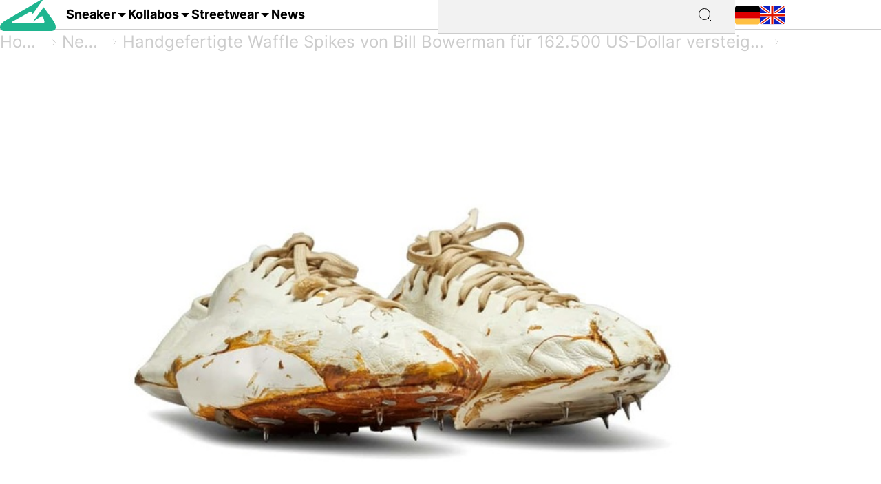

--- FILE ---
content_type: text/html; charset=utf-8
request_url: https://grailify.com/de/handgefertigte-waffle-spikes-von-bill-bowerman-werden-versteigert
body_size: 10142
content:
<!DOCTYPE html>
<html lang="de">
  <head>
      <script
        src="https://cdn.clickwire.io/script.js"
        data-cwid="WRDBJMAG"
        defer>
      </script>
      <!-- Google tag (gtag.js) -->
      <script async src="https://www.googletagmanager.com/gtag/js?id=G-QQVQ5VP9HH"></script>
      <script>
        window.dataLayer = window.dataLayer || [];
        function gtag(){dataLayer.push(arguments);}
        gtag('js', new Date());

        gtag('config', 'G-QQVQ5VP9HH', {"resource_gid":"gid://grailify-backend/Post/15842"});
      </script>
      <!-- Facebook Pixel Code -->
      <script>
          !function(f,b,e,v,n,t,s)
          {if(f.fbq)return;n=f.fbq=function(){n.callMethod?
              n.callMethod.apply(n,arguments):n.queue.push(arguments)};
              if(!f._fbq)f._fbq=n;n.push=n;n.loaded=!0;n.version='2.0';
              n.queue=[];t=b.createElement(e);t.async=!0;
              t.src=v;s=b.getElementsByTagName(e)[0];
              s.parentNode.insertBefore(t,s)}(window, document,'script',
              'https://connect.facebook.net/en_US/fbevents.js');
          fbq('init', '119563738440055');
          fbq('track', 'PageView');
      </script>
      <noscript>
        <img height="1" width="1" style="display:none"
             src="https://www.facebook.com/tr?id=119563738440055&ev=PageView&noscript=1"/>
      </noscript>
      <!-- End Facebook Pixel Code -->
      <script>
        window._mnt = {
          publisherKey: '2y10dinxjfw5g7djk0exkdzujqd3szqxqpmapjtwyedkow8byont5m'
        };
      </script>


    <title>Handgefertigte Waffle Spikes von Bill Bowerman für 162.500 US-Dollar</title>
<meta name="description" content="Zu der Auktion Update 29.06.2020 Eine weitere Auktion endete wieder auf der Auktionsseite Sotheby’s und wieder wurde ein heftiges Gebot für nur ein Paar">
<link rel="canonical" href="https://grailify.com/de/handgefertigte-waffle-spikes-von-bill-bowerman-werden-versteigert">
<meta name="twitter:card" content="summary_large_image">
<meta name="twitter:site" content="@grailifyde">
<meta name="twitter:creator" content="@grailifyde">
<meta property="og:title" content="Handgefertigte Waffle Spikes von Bill Bowerman für 162.500 US-Dollar">
<meta property="og:description" content="Zu der Auktion Update 29.06.2020 Eine weitere Auktion endete wieder auf der Auktionsseite Sotheby’s und wieder wurde ein heftiges Gebot für nur ein Paar">
<meta property="og:url" content="https://grailify.com/de/handgefertigte-waffle-spikes-von-bill-bowerman-werden-versteigert">
<meta property="og:type" content="post">
<meta property="og:image" content="https://grailify.com/rails/active_storage/blobs/proxy/eyJfcmFpbHMiOnsiZGF0YSI6MjczNDQ2LCJwdXIiOiJibG9iX2lkIn19--f4df3cc35dfd7fe4cd671de37b603b2565401ef0/image">
<meta name="robots" content="index, follow">
<meta name="author" content="Rob">

    <link rel="icon" type="image/x-icon" href="/assets/favicon-23310c5de77cb0ba16d17831c2fa75d443ea674198f17fb693ec601cfbbad45f.ico">
    <meta name="viewport" content="width=device-width,initial-scale=1" />
    
    
    

    
    <link rel="stylesheet" href="/assets/application-95c3db714f2ac4c04a4e9b14caa968d07c7e8340988de9eb990650476f3d00fe.css" media="all" data-turbolinks-track="reload" />
    <script src="/vite/assets/application-D9utTETd.js" crossorigin="anonymous" type="module" data-turbolinks-track="reload" defer="defer"></script><link rel="modulepreload" href="/vite/assets/verbs-OnJNKDeP.js" as="script" crossorigin="anonymous" data-turbolinks-track="reload" defer="defer"><link rel="stylesheet" href="/vite/assets/application-BL5zN-Ft.css" media="screen" data-turbolinks-track="reload" defer="defer" />
    <script src="//platform.instagram.com/en_US/embeds.js" async="async"></script>

        <script type="application/ld+json">
    {"@context":"https://schema.org/","@type":"Article","headline":"Handgefertigte Waffle Spikes von Bill Bowerman für 162.500 US-Dollar versteigert","image":["https://grailify.com/rails/active_storage/blobs/proxy/eyJfcmFpbHMiOnsiZGF0YSI6MjczNDQ2LCJwdXIiOiJibG9iX2lkIn19--f4df3cc35dfd7fe4cd671de37b603b2565401ef0/image"],"dateModified":"2025-03-27T10:11:37+01:00","datePublished":"2020-06-29T08:28:42+02:00","author":{"@type":"Person","name":"Rob"}}
  </script>

  </head>

<body>
  <div aria-label="App banner" role="region">
    <div class="app-banner"
     data-controller="dismissable-banner"
     data-dismissable-banner-type-value="app-banner"
     data-dismissable-banner-storage-key-value="appBannerDismissed"
     data-dismissable-banner-visibility-class-value="app-banner-visible"
     data-dismissable-banner-hidden-class-value="app-banner--hidden"
     data-dismissable-banner-requires-mobile-value="true"
     data-dismissable-banner-scroll-behavior-value="track"
     role="complementary"
     aria-live="polite"
     aria-label="Grailify Mobile App herunterladen">
  <button class="app-banner__close app-banner__close--large"
          data-action="click->dismissable-banner#close"
          aria-label="App-Banner schließen"
          type="button">
    <svg width="24" height="24" viewBox="0 0 24 24" fill="none" xmlns="http://www.w3.org/2000/svg" aria-hidden="true">
      <path d="M18 6L6 18M6 6L18 18" stroke="currentColor" stroke-width="1.5" stroke-linecap="round" stroke-linejoin="round"/>
    </svg>
  </button>

  <div class="app-banner__content">
    <div class="app-banner__logo">
      <img src="https://play-lh.googleusercontent.com/Z7tyMgDLAXdgqtMdvJWD1dkCdvTAs7rZAmPKlts9y6jRhQj_dCjStZggFnOsIX_tzLKl=w480-h960-rw"
           alt="Grailify App Logo"
           class="app-banner__logo-img"
           width="56"
           height="56"
           loading="lazy" />
    </div>

    <div class="app-banner__info">
      <div class="app-banner__title">Grailify - Sneaker Releases</div>
      <div class="app-banner__rating">
        <div class="app-banner__stars" aria-label="5 von 5 Sternen">
            <span class="app-banner__star" aria-hidden="true">&#9733;</span>
            <span class="app-banner__star" aria-hidden="true">&#9733;</span>
            <span class="app-banner__star" aria-hidden="true">&#9733;</span>
            <span class="app-banner__star" aria-hidden="true">&#9733;</span>
            <span class="app-banner__star" aria-hidden="true">&#9733;</span>
        </div>
        <span class="app-banner__rating-text">4,8 | Über 34k Bewertungen</span>
      </div>
    </div>

    <a href="#"
       class="app-banner__cta"
       data-dismissable-banner-target="ctaLink"
       data-action="click->dismissable-banner#redirectToStore"
       rel="noopener noreferrer">
      Zur App
    </a>
  </div>
</div>

  </div>

  <header>
    <nav role="navigation" data-controller="nav">
  <div class="sheet" hidden data-action="click->nav#closeNavigation"></div>
  <div class="navigation__content">
    <i class="icon icon-menu" data-action="click-&gt;nav#toggleNavigationFacet:prevent" data-nav-element-id-param="mobile"></i>
    <a class="brand" href="/de">
      <i class="icon icon-logo"></i>
</a>
    <a class="link dropable" data-action="click-&gt;nav#toggleNavigationFacet:prevent" data-nav-element-id-param="sneaker" href="/de/modelle">
      Sneaker
</a>    <a class="link dropable" data-action="click-&gt;nav#toggleNavigationFacet:prevent" data-nav-element-id-param="collabs" href="/de/kollabos">
      Kollabos
</a>    <a class="link dropable" data-action="click-&gt;nav#toggleNavigationFacet:prevent" data-nav-element-id-param="streetwear" href="/de/streetwear">
      Streetwear
</a>    <a class="link" href="/de/news">
      News
</a>
    <div class="search__bar" >
      <form action="/de/suche">
        <input class="search__bar__input" type="search" name="q" id="q_name_or_slug_cont" value="">
        <input type="submit" name="commit" value="" class="search__bar__submit" data-disable-with="Suchen">
      </form>
    </div>
    <i class="icon icon-search" data-action="click-&gt;nav#toggleMobileSearch"></i>

    <div class="locales">
        <a title="Deutsch" href="https://grailify.com/de/handgefertigte-waffle-spikes-von-bill-bowerman-werden-versteigert"><i class="icon icon-german"></i></a>
        <a title="English" href="https://grailify.com/en/news"><i class="icon icon-english"></i></a>
    </div>
  </div>
  <aside class="sidebar sidebar--left navigation__overlay" hidden>
    <div data-nav-target="mobile">
      <a class="navigation__element" data-action="click-&gt;nav#toggleNavigationFacet:prevent" data-nav-element-id-param="sneaker" href="/de/modelle">
        <i class="icon icon-sneaker icon--main"></i>
        Sneaker
</a>      <a class="navigation__element" data-action="click-&gt;nav#toggleNavigationFacet:prevent" data-nav-element-id-param="collabs" href="/de/kollabos">
        <i class="icon icon-brands icon--main"></i>
        Kollabos
</a>      <a class="navigation__element" data-action="click-&gt;nav#toggleNavigationFacet:prevent" data-nav-element-id-param="streetwear" href="/de/streetwear">
        <i class="icon icon-category icon--main"></i>
        Streetwear
</a>      <a class="navigation__element" href="/de/news">
        <i class="icon icon-news icon--main"></i>
        News
</a>
      <section class="language__picker">
        <div class="navigation__element label">
          <i class="icon icon-language icon--main"></i>
          Sprache
        </div>
            <a title="Deutsch" class="navigation__element" href="https://grailify.com/de/handgefertigte-waffle-spikes-von-bill-bowerman-werden-versteigert">
              <i class="icon icon-german icon--main"></i>
              Deutsch
</a>            <a title="English" class="navigation__element" href="https://grailify.com/en/news">
              <i class="icon icon-english icon--main"></i>
              English
</a>      </section>
    </div>
    
      <div data-nav-target="sneaker">
  <div class="navigation__element navigation__element__control text-bold" data-action="click->nav#toggleNavigationFacet" data-nav-element-id-param="sneaker">
    Sneaker
  </div>

  <div class="nav-mega-wrapper">
    <div class="nav-mega-grid">
      <div class="nav-mega-col">
        <h2>Sneaker Releases</h2>
<a href="/de/sneaker?aspect=upcoming">
  <div>Upcoming Releases</div>
</a><a href="/de/sneaker?aspect=latest">
  <div>Latest Releases</div>
</a><a href="/de/sneaker?aspect=recently_added">
  <div>Neu hinzugefügt</div>
</a><a href="/de/sneaker">
  <div>Alle Sneaker Releases</div>
</a>
      </div>
      <div class="nav-mega-col">
        <h2>Top Modelle</h2>
        <div class="nav-mega-auto-col-grid">
            <a href="/de/marke/air-jordan/1">1</a>
            <a href="/de/marke/nike/air-force-1">Air Force 1</a>
            <a href="/de/marke/nike/dunk">Dunk</a>
            <a href="/de/marke/adidas/350">Yeezy 350</a>
            <a href="/de/marke/nike/plus">Air Max Plus</a>
            <a href="/de/marke/nike/sb-dunk">SB Dunk</a>
            <a href="/de/marke/air-jordan/4">4</a>
            <a href="/de/marke/converse/chuck-70">Chuck 70</a>
            <a href="/de/marke/adidas/forum">Forum</a>
            <a href="/de/marke/adidas/adilette">Adilette</a>
            <a href="/de/marke/adidas/samba">Samba</a>
            <a href="/de/marke/nike/1-air-max">Air Max 1</a>
            <a href="/de/marke/adidas/campus">Campus</a>
            <a href="/de/marke/crocs/clog">Clog</a>
            <a href="/de/marke/adidas/superstar">Superstar</a>
            <a href="/de/marke/adidas/ultra-boost">Ultra Boost</a>
            <a href="/de/marke/air-jordan/3">3</a>
            <a href="/de/marke/new-balance/2002">2002</a>
        </div>
      </div>
      <div class="nav-mega-col">
        <h2>Top Brands <small><a style="font-weight: normal" href="/de/marken">Alle Brands</a></small></h2>
        <div class="grid-horizontal" style="gap: 2em">
            <div>
              <div><img src="https://grailify.com/rails/active_storage/representations/proxy/eyJfcmFpbHMiOnsiZGF0YSI6MzQ0NzQxLCJwdXIiOiJibG9iX2lkIn19--3a9e2638ebdc94806d0b556c8c62d2338352d658/eyJfcmFpbHMiOnsiZGF0YSI6eyJmb3JtYXQiOiJwbmciLCJyZXNpemVfdG9fbGltaXQiOls0OCw0OF19LCJwdXIiOiJ2YXJpYXRpb24ifX0=--fb73982459bc5b585f78a18c62b91de80a5e1175/nike.png" /></div>
              <div class="grid-vertical">
                  <a href="/de/marke/nike/air-force-1">Air Force 1</a>
                  <a href="/de/marke/nike/dunk">Dunk</a>
                  <a href="/de/marke/nike/270">Air Max 270</a>
                  <a href="/de/marke/nike/95">Air Max 95</a>
                  <a href="/de/marke/nike/blazer">Blazer</a>
                  <a href="/de/marke/nike/90">Air Max 90</a>
                  <a href="/de/marke/nike/plus">Air Max Plus</a>

                <a style="margin-top: 2em" href="/de/marke/nike">Alle Nike Sneaker</a>
              </div>
            </div>
            <div>
              <div><img src="https://grailify.com/rails/active_storage/representations/proxy/eyJfcmFpbHMiOnsiZGF0YSI6MzQ0NzQ1LCJwdXIiOiJibG9iX2lkIn19--3118a85c2247087a394391bd8b4c2e7fa3cf0595/eyJfcmFpbHMiOnsiZGF0YSI6eyJmb3JtYXQiOiJwbmciLCJyZXNpemVfdG9fbGltaXQiOls0OCw0OF19LCJwdXIiOiJ2YXJpYXRpb24ifX0=--fb73982459bc5b585f78a18c62b91de80a5e1175/Air%20Jordan.png" /></div>
              <div class="grid-vertical">
                  <a href="/de/marke/air-jordan/1">1</a>
                  <a href="/de/marke/air-jordan/3">3</a>
                  <a href="/de/marke/air-jordan/4">4</a>
                  <a href="/de/marke/air-jordan/5">5</a>
                  <a href="/de/marke/air-jordan/6">6</a>
                  <a href="/de/marke/air-jordan/11">11</a>
                  <a href="/de/marke/air-jordan/12">12</a>

                <a style="margin-top: 2em" href="/de/marke/air-jordan">Alle Air Jordan Sneaker</a>
              </div>
            </div>
            <div>
              <div><img src="https://grailify.com/rails/active_storage/representations/proxy/eyJfcmFpbHMiOnsiZGF0YSI6MzQ0NzQ4LCJwdXIiOiJibG9iX2lkIn19--e831bde46d5ccf3ca5a49c55cf4a7af900a8c33b/eyJfcmFpbHMiOnsiZGF0YSI6eyJmb3JtYXQiOiJwbmciLCJyZXNpemVfdG9fbGltaXQiOls0OCw0OF19LCJwdXIiOiJ2YXJpYXRpb24ifX0=--fb73982459bc5b585f78a18c62b91de80a5e1175/adidas.png" /></div>
              <div class="grid-vertical">
                  <a href="/de/marke/adidas/samba">Samba</a>
                  <a href="/de/marke/adidas/campus">Campus</a>
                  <a href="/de/marke/adidas/350">Yeezy 350</a>
                  <a href="/de/marke/adidas/adilette">Adilette</a>
                  <a href="/de/marke/adidas/forum">Forum</a>
                  <a href="/de/marke/adidas/ultra-boost">Ultra Boost</a>
                  <a href="/de/marke/adidas/nmd">NMD</a>

                <a style="margin-top: 2em" href="/de/marke/adidas">Alle adidas Sneaker</a>
              </div>
            </div>
            <div>
              <div><img src="https://grailify.com/rails/active_storage/representations/proxy/eyJfcmFpbHMiOnsiZGF0YSI6MzQ0NzYwLCJwdXIiOiJibG9iX2lkIn19--59d0e378ac84e66704937538412b5448b91b4e68/eyJfcmFpbHMiOnsiZGF0YSI6eyJmb3JtYXQiOiJwbmciLCJyZXNpemVfdG9fbGltaXQiOls0OCw0OF19LCJwdXIiOiJ2YXJpYXRpb24ifX0=--fb73982459bc5b585f78a18c62b91de80a5e1175/New%20Balance%20Logo.png" /></div>
              <div class="grid-vertical">
                  <a href="/de/marke/new-balance/550-05a757ed-f785-46b0-9553-9991f0959b27">550</a>
                  <a href="/de/marke/new-balance/2002">2002</a>
                  <a href="/de/marke/new-balance/1906">1906</a>
                  <a href="/de/marke/new-balance/574">574</a>
                  <a href="/de/marke/new-balance/90-60">90/60</a>
                  <a href="/de/marke/new-balance/530">530</a>
                  <a href="/de/marke/new-balance/990">990</a>

                <a style="margin-top: 2em" href="/de/marke/new-balance">Alle New Balance Sneaker</a>
              </div>
            </div>
        </div>
      </div>
      <div class="nav-mega-col">
        <h2>Featured Brands</h2>
        <div class="nav-mega-auto-col-grid" style="--rows: 4">
            <a href="/de/marke/puma">
              <img src="https://grailify.com/rails/active_storage/representations/proxy/eyJfcmFpbHMiOnsiZGF0YSI6MzQ0NzgzLCJwdXIiOiJibG9iX2lkIn19--ddf10f71566b19ec96611bbb76726b72cc0d77a4/eyJfcmFpbHMiOnsiZGF0YSI6eyJmb3JtYXQiOiJwbmciLCJyZXNpemVfdG9fbGltaXQiOls0OCw0OF19LCJwdXIiOiJ2YXJpYXRpb24ifX0=--fb73982459bc5b585f78a18c62b91de80a5e1175/Puma%20Logo.png" />
</a>            <a href="/de/marke/karhu">
              <img src="https://grailify.com/rails/active_storage/representations/proxy/eyJfcmFpbHMiOnsiZGF0YSI6NDU4OTg5LCJwdXIiOiJibG9iX2lkIn19--f2bd735457f0a791ed38a6eb4652f4bd191d993a/eyJfcmFpbHMiOnsiZGF0YSI6eyJmb3JtYXQiOiJwbmciLCJyZXNpemVfdG9fbGltaXQiOls0OCw0OF19LCJwdXIiOiJ2YXJpYXRpb24ifX0=--fb73982459bc5b585f78a18c62b91de80a5e1175/Karhu.png" />
</a>            <a href="/de/marke/reebok">
              <img src="https://grailify.com/rails/active_storage/representations/proxy/eyJfcmFpbHMiOnsiZGF0YSI6MzQ0NzczLCJwdXIiOiJibG9iX2lkIn19--19fbafc8023bf5370e7a445aeda3e511d7c7f611/eyJfcmFpbHMiOnsiZGF0YSI6eyJmb3JtYXQiOiJwbmciLCJyZXNpemVfdG9fbGltaXQiOls0OCw0OF19LCJwdXIiOiJ2YXJpYXRpb24ifX0=--fb73982459bc5b585f78a18c62b91de80a5e1175/Reebok%20Logo.png" />
</a>            <a href="/de/marke/vans">
              <img src="https://grailify.com/rails/active_storage/representations/proxy/eyJfcmFpbHMiOnsiZGF0YSI6MzQ0Nzg1LCJwdXIiOiJibG9iX2lkIn19--076a0730595fdd74e28f550b5f569f98e09eb067/eyJfcmFpbHMiOnsiZGF0YSI6eyJmb3JtYXQiOiJwbmciLCJyZXNpemVfdG9fbGltaXQiOls0OCw0OF19LCJwdXIiOiJ2YXJpYXRpb24ifX0=--fb73982459bc5b585f78a18c62b91de80a5e1175/Vans%20Logo.png" />
</a>            <a href="/de/marke/converse">
              <img src="https://grailify.com/rails/active_storage/representations/proxy/eyJfcmFpbHMiOnsiZGF0YSI6MzQ0NzU2LCJwdXIiOiJibG9iX2lkIn19--959954efe41f1ee837e3429205f934762912f784/eyJfcmFpbHMiOnsiZGF0YSI6eyJmb3JtYXQiOiJwbmciLCJyZXNpemVfdG9fbGltaXQiOls0OCw0OF19LCJwdXIiOiJ2YXJpYXRpb24ifX0=--fb73982459bc5b585f78a18c62b91de80a5e1175/Converse%20Logo.png" />
</a>            <a href="/de/marke/crocs">
              <img src="https://grailify.com/rails/active_storage/representations/proxy/eyJfcmFpbHMiOnsiZGF0YSI6NDU4ODQzLCJwdXIiOiJibG9iX2lkIn19--3aec54c4707cd28933f991e89b063dc805170531/eyJfcmFpbHMiOnsiZGF0YSI6eyJmb3JtYXQiOiJwbmciLCJyZXNpemVfdG9fbGltaXQiOls0OCw0OF19LCJwdXIiOiJ2YXJpYXRpb24ifX0=--fb73982459bc5b585f78a18c62b91de80a5e1175/Crocs.png" />
</a>            <a href="/de/marke/kangaroos">
              <img src="https://grailify.com/rails/active_storage/representations/proxy/eyJfcmFpbHMiOnsiZGF0YSI6OTcwNDMyLCJwdXIiOiJibG9iX2lkIn19--535f67cf9dccac2e1cc06c227c3673d0f8906cb2/eyJfcmFpbHMiOnsiZGF0YSI6eyJmb3JtYXQiOiJwbmciLCJyZXNpemVfdG9fbGltaXQiOls0OCw0OF19LCJwdXIiOiJ2YXJpYXRpb24ifX0=--fb73982459bc5b585f78a18c62b91de80a5e1175/Kangaroos%20Logo.png" />
</a>            <a href="/de/marke/saucony">
              <img src="https://grailify.com/rails/active_storage/representations/proxy/eyJfcmFpbHMiOnsiZGF0YSI6MzQ0Nzk3LCJwdXIiOiJibG9iX2lkIn19--d940b7ad150172d18ba00602b334680c5084f1f1/eyJfcmFpbHMiOnsiZGF0YSI6eyJmb3JtYXQiOiJwbmciLCJyZXNpemVfdG9fbGltaXQiOls0OCw0OF19LCJwdXIiOiJ2YXJpYXRpb24ifX0=--fb73982459bc5b585f78a18c62b91de80a5e1175/Saucony%20Logo.png" />
</a>            <a href="/de/marke/mizuno">
              <img src="https://grailify.com/rails/active_storage/representations/proxy/eyJfcmFpbHMiOnsiZGF0YSI6NDU5MTAxLCJwdXIiOiJibG9iX2lkIn19--5cb85adf07ed7e24084e8940471d933b42fb96e8/eyJfcmFpbHMiOnsiZGF0YSI6eyJmb3JtYXQiOiJwbmciLCJyZXNpemVfdG9fbGltaXQiOls0OCw0OF19LCJwdXIiOiJ2YXJpYXRpb24ifX0=--fb73982459bc5b585f78a18c62b91de80a5e1175/Mizuno.png" />
</a>            <a href="/de/marke/salomon">
              <img src="https://grailify.com/rails/active_storage/representations/proxy/eyJfcmFpbHMiOnsiZGF0YSI6NDU5MTY3LCJwdXIiOiJibG9iX2lkIn19--c092da6b3d0f4606cd601561ecf7069174d6dccb/eyJfcmFpbHMiOnsiZGF0YSI6eyJmb3JtYXQiOiJwbmciLCJyZXNpemVfdG9fbGltaXQiOls0OCw0OF19LCJwdXIiOiJ2YXJpYXRpb24ifX0=--fb73982459bc5b585f78a18c62b91de80a5e1175/Salomon.png" />
</a>            <a href="/de/marke/asics">
              <img src="https://grailify.com/rails/active_storage/representations/proxy/eyJfcmFpbHMiOnsiZGF0YSI6MzQ0NzcxLCJwdXIiOiJibG9iX2lkIn19--afb8cc9ddb2be056c92790f35219c45ad0818329/eyJfcmFpbHMiOnsiZGF0YSI6eyJmb3JtYXQiOiJwbmciLCJyZXNpemVfdG9fbGltaXQiOls0OCw0OF19LCJwdXIiOiJ2YXJpYXRpb24ifX0=--fb73982459bc5b585f78a18c62b91de80a5e1175/asics%20Logo.png" />
</a>            <a href="/de/marke/diadora">
              <img src="https://grailify.com/rails/active_storage/representations/proxy/eyJfcmFpbHMiOnsiZGF0YSI6MzQ0NzYyLCJwdXIiOiJibG9iX2lkIn19--b2f56081c999b94cbb6a6bd64af39fa7bda39ade/eyJfcmFpbHMiOnsiZGF0YSI6eyJmb3JtYXQiOiJwbmciLCJyZXNpemVfdG9fbGltaXQiOls0OCw0OF19LCJwdXIiOiJ2YXJpYXRpb24ifX0=--fb73982459bc5b585f78a18c62b91de80a5e1175/Diadora%20Logo.png" />
</a>        </div>
        <a style="margin-top: 2em; display: inline-block" href="/de/marken">Alle Brands</a>
      </div>
    </div>
  </div>
</div>
      <div data-nav-target="collabs">
  <div class="navigation__element navigation__element__control text-bold" data-action="click->nav#toggleNavigationFacet" data-nav-element-id-param="collabs">
    Kollabos
  </div>

  <div class="nav-mega-wrapper">
    <div class="nav-mega-grid">
      <div class="nav-mega-col">
        <h2>Sneaker Releases</h2>
<a href="/de/sneaker?aspect=upcoming">
  <div>Upcoming Releases</div>
</a><a href="/de/sneaker?aspect=latest">
  <div>Latest Releases</div>
</a><a href="/de/sneaker?aspect=recently_added">
  <div>Neu hinzugefügt</div>
</a><a href="/de/sneaker">
  <div>Alle Sneaker Releases</div>
</a>
      </div>
      <div class="nav-mega-col">
        <h2>Alle Kollabos
          <small><a style="font-weight: normal" href="/de/kollabos">Alle Kollabos</a></small>
        </h2>
        <div class="nav-mega-auto-col-grid">
            <div class="nav-heading">A</div>
              <a href="/de/kollabo/ader-error">ADER ERROR</a>
              <a href="/de/kollabo/arizona-iced-tea">AriZona Iced Tea</a>
              <a href="/de/kollabo/atmos">Atmos</a>
              <a href="/de/kollabo/awake-ny">Awake NY</a>
              <a href="/de/kollabo/asphaltgold">Asphaltgold</a>
            <div class="nav-heading">B</div>
              <a href="/de/kollabo/bad-bunny">Bad Bunny</a>
              <a href="/de/kollabo/bape">Bape</a>
              <a href="/de/kollabo/billie-eilish">Billie Eilish</a>
            <div class="nav-heading">C</div>
              <a href="/de/kollabo/cactus-plant-flea-market">Cactus Plant Flea Market</a>
              <a href="/de/kollabo/cardi-b">Cardi B</a>
              <a href="/de/kollabo/carhartt">Carhartt</a>
              <a href="/de/kollabo/clot">CLOT</a>
            <div class="nav-heading">D</div>
              <a href="/de/kollabo/disney">Disney</a>
              <a href="/de/kollabo/drake">Drake</a>
            <div class="nav-heading">E</div>
              <a href="/de/kollabo/eastside-golf">Eastside Golf</a>
            <div class="nav-heading">F</div>
              <a href="/de/kollabo/fear-of-god">Fear of God</a>
              <a href="/de/kollabo/frgmt">FRGMT</a>
            <div class="nav-heading">G</div>
              <a href="/de/kollabo/gucci">Gucci</a>
            <div class="nav-heading">H</div>
              <a href="/de/kollabo/human-made">Human Made</a>
            <div class="nav-heading">I</div>
              <a href="/de/kollabo/ivy-park">IVY PARK</a>
            <div class="nav-heading">J</div>
              <a href="/de/kollabo/joe-freshgoods">Joe Freshgoods</a>
            <div class="nav-heading">K</div>
              <a href="/de/kollabo/kasina">Kasina</a>
              <a href="/de/kollabo/kith">KITH</a>
            <div class="nav-heading">M</div>
              <a href="/de/kollabo/mark-gonzales">Mark Gonzales</a>
              <a href="/de/kollabo/martine-rose">Martine Rose</a>
              <a href="/de/kollabo/marvel">Marvel</a>
            <div class="nav-heading">P</div>
              <a href="/de/kollabo/palace">Palace</a>
              <a href="/de/kollabo/patta">Patta</a>
            <div class="nav-heading">R</div>
              <a href="/de/kollabo/rtfkt">RTFKT</a>
            <div class="nav-heading">S</div>
              <a href="/de/kollabo/salehe-bembury">Salehe Bembury</a>
              <a href="/de/kollabo/sean-wotherspoon">Sean Wotherspoon</a>
              <a href="/de/kollabo/size">Size?</a>
              <a href="/de/kollabo/slam-jam">Slam Jam</a>
              <a href="/de/kollabo/solebox">Solebox</a>
              <a href="/de/kollabo/south-park">South Park</a>
              <a href="/de/kollabo/stone-island">Stone Island</a>
              <a href="/de/kollabo/stuessy">Stüssy</a>
              <a href="/de/kollabo/supreme">Supreme</a>
            <div class="nav-heading">T</div>
              <a href="/de/kollabo/tom-sachs">Tom Sachs</a>
              <a href="/de/kollabo/travis-scott">Travis Scott</a>
        </div>
      </div>
    </div>
  </div>
</div>
      <div data-nav-target="streetwear">
  <div class="navigation__element navigation__element__control text-bold" data-action="click->nav#toggleNavigationFacet" data-nav-element-id-param="streetwear">
    Streetwear
  </div>

  <div class="nav-mega-wrapper">
    <div class="nav-mega-grid">
      <div class="nav-mega-col">
        <h2>Sneaker Releases</h2>
<a href="/de/sneaker?aspect=upcoming">
  <div>Upcoming Releases</div>
</a><a href="/de/sneaker?aspect=latest">
  <div>Latest Releases</div>
</a><a href="/de/sneaker?aspect=recently_added">
  <div>Neu hinzugefügt</div>
</a><a href="/de/sneaker">
  <div>Alle Sneaker Releases</div>
</a>
      </div>
      <div class="nav-mega-col">
        <h2>Streetwear
          <small><a style="font-weight: normal" href="/de/streetwear">Übersicht</a></small>
        </h2>
        <div class="nav-mega-auto-col-grid">
            <a href="/de/die-10-besten-accessoires">Die 10 besten Accessoires</a>
            <a href="/de/die-10-besten-cargohosen">Die 10 besten Cargohosen</a>
            <a href="/de/die-10-besten-flanell-jacken">Die 10 besten Flanell Jacken</a>
            <a href="/de/die-10-besten-hoodies">Die 10 besten Hoodies</a>
            <a href="/de/die-10-besten-jacken">Die 10 besten Jacken</a>
            <a href="/de/die-10-besten-jeans">Die 10 besten Jeans</a>
            <a href="/de/die-10-besten-longsleeves">Die 10 besten Longsleeves</a>
            <a href="/de/die-10-besten-oversized-hoodies">Die 10 besten Oversized Hoodies</a>
            <a href="/de/die-10-besten-shorts">Die 10 besten Shorts</a>
            <a href="/de/die-10-besten-sweatpants">Die 10 besten Sweatpants</a>
            <a href="/de/die-10-besten-sweatshirts">Die 10 besten Sweatshirts</a>
            <a href="/de/die-10-besten-t-shirts">Die 10 besten T-Shirts</a>
            <a href="/de/die-10-besten-westen">Die 10 besten Westen</a>
        </div>
      </div>
    </div>
  </div>
</div>
  </aside>
  <aside class="sidebar sidebar--left search__overlay" hidden>
    <div class="search__bar" >
      <form action="/de/suche">
        <input class="search__bar__input" type="search" placeholder="Suchbegriff" name="q" id="q_name_or_slug_cont" value="">
        <input type="submit" name="commit" value="" class="search__bar__submit" data-disable-with="Suchen">
      </form>
    </div>
<!--    <section class="search__bar__releases">-->
<!--      <h2></h2>-->
<!--      <p class="text-grey"></p>-->
<!--    </section>-->
  </aside>
</nav>

  </header>

  <aside>
    
  </aside>

  <nav id="breadcrumb">
      <div>
      <a href="/de">Home</a>
      <i class="icon icon-arrow_right_grey"></i>
      <a href="/de/news">News</a>
      <i class="icon icon-arrow_right_grey"></i>
      <a href="/de/15842">Handgefertigte Waffle Spikes von Bill Bowerman für 162.500 US-Dollar versteigert</a>
      <i class="icon icon-arrow_right_grey"></i>
    
    <script type="application/ld+json" id="structured-breadcrumbs">
      {"@context":"https://schema.org","@type":"BreadcrumbList","itemListElement":[{"@type":"ListItem","position":1,"item":{"@id":"https://grailify.com/de","name":"Home"}},{"@type":"ListItem","position":2,"item":{"@id":"https://grailify.com/de/news","name":"News"}},{"@type":"ListItem","position":3,"item":{"@id":"https://grailify.com/de/15842","name":"Handgefertigte Waffle Spikes von Bill Bowerman für 162.500 US-Dollar versteigert"}}]}
    </script>
  </div>

  </nav>

  <main>
    
<script>
    (function (document) {
        var s = document.createElement('script');
        s.async = true;
        s.src = 'https://plugin1.monotote.com/plugin.min.js?' +
            Date.now();
        document.body.appendChild(s);
    })(document)
</script>

<article class="post" id="post_15842">
  <section class="headline">
    <picture><source srcset="/rails/active_storage/representations/proxy/eyJfcmFpbHMiOnsiZGF0YSI6MjczNDQ2LCJwdXIiOiJibG9iX2lkIn19--f4df3cc35dfd7fe4cd671de37b603b2565401ef0/eyJfcmFpbHMiOnsiZGF0YSI6eyJmb3JtYXQiOiJqcGciLCJyZXNpemVfdG9fZml0IjpbMTIwMCw2MjhdLCJxdWFsaXR5Ijo5NH0sInB1ciI6InZhcmlhdGlvbiJ9fQ==--da7fede9a3a8ba2182b0d44f5bc6a13be670b14c/image" type="image/webp"><img width="1200" height="628" class="heading-image posts__image" loading="lazy" title="Handgefertigte Waffle Spikes von Bill Bowerman für 162.500 US-Dollar versteigert" alt="Handgefertigte Waffle Spikes von Bill Bowerman für 162.500 US-Dollar versteigert" src="https://grailify.com/rails/active_storage/representations/proxy/eyJfcmFpbHMiOnsiZGF0YSI6MjczNDQ2LCJwdXIiOiJibG9iX2lkIn19--f4df3cc35dfd7fe4cd671de37b603b2565401ef0/eyJfcmFpbHMiOnsiZGF0YSI6eyJmb3JtYXQiOiJqcGciLCJyZXNpemVfdG9fZml0IjpbMTIwMCw2MjhdLCJxdWFsaXR5Ijo5NH0sInB1ciI6InZhcmlhdGlvbiJ9fQ==--da7fede9a3a8ba2182b0d44f5bc6a13be670b14c/image" /></picture>

    
  </section>

  <section class="post__content">
    <h1>Handgefertigte Waffle Spikes von Bill Bowerman für 162.500 US-Dollar versteigert</h1>
    <div class="post__content__informational">
      <div class="post__content__author">
        <a href="/de/ueber-uns#author_rob">
          <picture><source srcset="/rails/active_storage/representations/proxy/eyJfcmFpbHMiOnsiZGF0YSI6MzQzNjA2LCJwdXIiOiJibG9iX2lkIn19--94330adef3883749179418e247729ddec54744d4/eyJfcmFpbHMiOnsiZGF0YSI6eyJmb3JtYXQiOiJqcGVnIiwicmVzaXplX3RvX2ZpdCI6WzY0LDY0XX0sInB1ciI6InZhcmlhdGlvbiJ9fQ==--3e0cf8312af6b8fd11aeb4ea74dcca7f7c8600e3/rob.jpeg" type="image/webp"><img width="64" height="64" title="Rob" alt="Rob" class="author" src="https://grailify.com/rails/active_storage/representations/proxy/eyJfcmFpbHMiOnsiZGF0YSI6MzQzNjA2LCJwdXIiOiJibG9iX2lkIn19--94330adef3883749179418e247729ddec54744d4/eyJfcmFpbHMiOnsiZGF0YSI6eyJmb3JtYXQiOiJqcGciLCJyZXNpemVfdG9fZml0IjpbNjQsNjRdfSwicHVyIjoidmFyaWF0aW9uIn19--6781d7f785058d1f8fba137db81f63c6ef0b14ec/rob.jpeg" /></picture>
</a>        <div>
        <span class="text-small text-bold">
          <a href="/de/ueber-uns#author_rob">
            Rob
</a>        </span>
          <span class="text-small text-grey">Dieser Beitrag wurde von Rob veröffentlicht. Social Media Specialist und Content Creator.</span>
          <span class="text-small text-grey">29.06.2020</span>
        </div>
      </div>
      <aside style="line-height: 1">
        <span class="text-small text-grey" style="font-size: .6em; line-height: 1">Diese Seite enthält Links zu Partnern. Wir erhalten evtl. eine Provision, wenn Du einen Kauf tätigst, nachdem du auf einen unserer Partnerlinks geklickt hast. <a href='/de/ueber-uns'>Erfahre Mehr</a></span>
      </aside>
    </div>
    <div class="text-justify">
      <div class="trix-content">
  <div class="text-center"><a href="https://www.sothebys.com/en/buy/auction/2020/nike-origins-bowerman-built/bill-bowerman-handmade-waffle-spike-shoes-and"><strong class="cta">Zu der Auktion</strong></a></div><div><br></div><div>Update 29.06.2020<br><br></div><div>Eine weitere Auktion endete wieder auf der Auktionsseite Sotheby’s und wieder wurde ein heftiges Gebot für nur ein Paar Sneaker abgegeben. Die legendären Waffle Spikes von Nike-Mitgründer Bill Bowerman und der handgeschriebene Brief wurden für unglaubliche 162.500 US-Dollar verkauft! Sotheby’s selbst schätze für die Raritäten einen Gesamtwert von 130.000 – 150.000 US-Dollar.&nbsp; &nbsp; &nbsp;<br><br></div><div>Originaler Artikel 17.06.2020<br><br></div><div>Diese Sneaker-Auktion ist wirklich außergewöhnlich und sehr selten. Der handgefertigte Waffle Spike von Nike-Mitgründer Bill Bowerman wird auf der Auktionsseite Sotheby’s versteigert. Zu den letzten heftigen Auktionen gehören die <a href="https://grailify.com/de/sothebys-und-stadium-goods-legendaere-sneaker-kollektion">ultimative Sneaker Kollektion</a> und der Weltrekord mit den getragenen Air Jordan 1 „Chicago“ von Michael Jordan aus dem Jahr 1985, die für 560.000 US-Dollar verkauft wurden.<br><br></div><h3><action-text-attachment sgid="[base64]" content-type="image/jpeg" url="/rails/active_storage/blobs/proxy/eyJfcmFpbHMiOnsibWVzc2FnZSI6IkJBaHBBeHdzQkE9PSIsImV4cCI6bnVsbCwicHVyIjoiYmxvYl9pZCJ9fQ==--3e0a521a2d1acef3551bab88170503972dd0a532/Waffle-Spikes-Bill-Bowerman-Grailify-4" filename="Waffle-Spikes-Bill-Bowerman-Grailify-4" width="2000" height="1334" presentation="gallery"><figure class="attachment attachment--preview">
  <img width="2000" height="1334" src="/rails/active_storage/blobs/proxy/eyJfcmFpbHMiOnsibWVzc2FnZSI6IkJBaHBBeHdzQkE9PSIsImV4cCI6bnVsbCwicHVyIjoiYmxvYl9pZCJ9fQ==--3e0a521a2d1acef3551bab88170503972dd0a532/Waffle-Spikes-Bill-Bowerman-Grailify-4">
</figure></action-text-attachment></h3><h3>Könnte diese Auktion den Weltrekord für Sneaker von 560.000 US-Dollar knacken?</h3><div>Die Auktionsseite Sotheby’s versteigert bis zum <strong>26. Juni</strong> die handgefertigten Waffle Spikes von Bill Bowerman sowie eine handgeschriebene Notiz für John Mays. Ca. 1970 fertigte Bowerman die Sneaker, somit wurden diese Schuhe noch vor der Gründung von Nike hergestellt.<br><br></div><div>Auf dem rechten Schuh erkennt man die Waffle-Sohle, die diesen Schuh zu einer Rarität macht. Dadurch sollte die Leistung von John Mays gesteigert werden, ein Detail, welches auch durch das Begleitschreiben bestätigt wird.<br><br></div><h2>Details zu der Waffle Spikes-Auktion</h2><div>Sotheby’s schätzt einen Verkaufspreis zwischen 130.000 – 150.000 US-Dollar. Wir vermuten aber einen deutlich höheren Verkaufspreis, da diese Auktion mal wieder eine einzigartige Gelegenheit für Sammler ist. Solltet ihr noch Kohle übrig haben und ein Stück Geschichte besitzen wollen, dann gibt euer Gebot bei <a href="https://www.sothebys.com/en/buy/auction/2020/nike-origins-bowerman-built/bill-bowerman-handmade-waffle-spike-shoes-and">Sotheby's Auktion</a> ab.<br><br></div><div class="text-center"><a href="https://www.sothebys.com/en/buy/auction/2020/nike-origins-bowerman-built/bill-bowerman-handmade-waffle-spike-shoes-and"><strong class="cta" style="background-color:rgb(31, 181, 143);">ZU DER AUKTION</strong></a></div><div class="attachment-gallery attachment-gallery--4">
  <action-text-attachment sgid="[base64]" content-type="image/jpeg" url="/rails/active_storage/blobs/proxy/eyJfcmFpbHMiOnsibWVzc2FnZSI6IkJBaHBBeDRzQkE9PSIsImV4cCI6bnVsbCwicHVyIjoiYmxvYl9pZCJ9fQ==--f5a22c6ff9ee768aabb5550bb4573cd4eb6599a0/Waffle-Spikes-Bill-Bowerman-Grailify-6" filename="Waffle-Spikes-Bill-Bowerman-Grailify-6" width="800" height="1070" presentation="gallery"><figure class="attachment attachment--preview">
  <img width="800" height="1070" src="/rails/active_storage/blobs/proxy/eyJfcmFpbHMiOnsibWVzc2FnZSI6IkJBaHBBeDRzQkE9PSIsImV4cCI6bnVsbCwicHVyIjoiYmxvYl9pZCJ9fQ==--f5a22c6ff9ee768aabb5550bb4573cd4eb6599a0/Waffle-Spikes-Bill-Bowerman-Grailify-6">
</figure></action-text-attachment><action-text-attachment sgid="[base64]" content-type="image/jpeg" url="/rails/active_storage/blobs/proxy/eyJfcmFpbHMiOnsibWVzc2FnZSI6IkJBaHBBeUFzQkE9PSIsImV4cCI6bnVsbCwicHVyIjoiYmxvYl9pZCJ9fQ==--9e71c7d9c9f08d5a4b1560dcc0f5d796252c63b1/Waffle-Spikes-Bill-Bowerman-Grailify-5" filename="Waffle-Spikes-Bill-Bowerman-Grailify-5" width="800" height="534" presentation="gallery"><figure class="attachment attachment--preview">
  <img width="800" height="534" src="/rails/active_storage/blobs/proxy/eyJfcmFpbHMiOnsibWVzc2FnZSI6IkJBaHBBeUFzQkE9PSIsImV4cCI6bnVsbCwicHVyIjoiYmxvYl9pZCJ9fQ==--9e71c7d9c9f08d5a4b1560dcc0f5d796252c63b1/Waffle-Spikes-Bill-Bowerman-Grailify-5">
</figure></action-text-attachment><action-text-attachment sgid="[base64]" content-type="image/jpeg" url="/rails/active_storage/blobs/proxy/eyJfcmFpbHMiOnsibWVzc2FnZSI6IkJBaHBBeUlzQkE9PSIsImV4cCI6bnVsbCwicHVyIjoiYmxvYl9pZCJ9fQ==--be84d15c4e1905ac32fb7af99a15e510c1d97d0a/Waffle-Spikes-Bill-Bowerman-Grailify-7" filename="Waffle-Spikes-Bill-Bowerman-Grailify-7" width="800" height="534" presentation="gallery"><figure class="attachment attachment--preview">
  <img width="800" height="534" src="/rails/active_storage/blobs/proxy/eyJfcmFpbHMiOnsibWVzc2FnZSI6IkJBaHBBeUlzQkE9PSIsImV4cCI6bnVsbCwicHVyIjoiYmxvYl9pZCJ9fQ==--be84d15c4e1905ac32fb7af99a15e510c1d97d0a/Waffle-Spikes-Bill-Bowerman-Grailify-7">
</figure></action-text-attachment><action-text-attachment sgid="[base64]" content-type="image/jpeg" url="/rails/active_storage/blobs/proxy/eyJfcmFpbHMiOnsibWVzc2FnZSI6IkJBaHBBeVFzQkE9PSIsImV4cCI6bnVsbCwicHVyIjoiYmxvYl9pZCJ9fQ==--ca426a4d406b261841d936468edc71fc127969ee/Waffle-Spikes-Bill-Bowerman-Grailify-2" filename="Waffle-Spikes-Bill-Bowerman-Grailify-2" width="1158" height="827" presentation="gallery"><figure class="attachment attachment--preview">
  <img width="1158" height="827" src="/rails/active_storage/blobs/proxy/eyJfcmFpbHMiOnsibWVzc2FnZSI6IkJBaHBBeVFzQkE9PSIsImV4cCI6bnVsbCwicHVyIjoiYmxvYl9pZCJ9fQ==--ca426a4d406b261841d936468edc71fc127969ee/Waffle-Spikes-Bill-Bowerman-Grailify-2">
</figure></action-text-attachment>
</div><div><em>pics by Sotheby's<br></em><br></div>
</div>

    </div>
  </section>
</article>
<hr/>

<section class="posts">
  <h2>Aktuelle Sneaker News</h2>
  <hr/>
  <article class="post" id="post_28397">
  <a class="link_wrapper post__preview" href="/de/die-besten-adidas-samba-releases-2026-im-uberblick">
    <div>
      <span class="text-small text-grey">22.01.2026</span>
      <h2 class="text-bold post__preview__title">Die besten adidas Samba Releases 2026 im Überblick</h2>
    </div>
    <div>
      <picture><source srcset="/rails/active_storage/representations/proxy/eyJfcmFpbHMiOnsiZGF0YSI6MjI3NzkzNCwicHVyIjoiYmxvYl9pZCJ9fQ==--ce2e0d0aae516e7c11cb921dce38b5e9f2d89ad3/eyJfcmFpbHMiOnsiZGF0YSI6eyJmb3JtYXQiOiJqcGciLCJyZXNpemVfdG9fZml0IjpbNjAwLDMxNF0sInF1YWxpdHkiOjkwfSwicHVyIjoidmFyaWF0aW9uIn19--46cfb5a1570de67c936ad118728e1258dd8082ce/adidas%20Samba%20Grailify.jpg" type="image/webp"><img width="600" height="314" class="heading-image" loading="eager" src="https://grailify.com/rails/active_storage/representations/proxy/eyJfcmFpbHMiOnsiZGF0YSI6MjI3NzkzNCwicHVyIjoiYmxvYl9pZCJ9fQ==--ce2e0d0aae516e7c11cb921dce38b5e9f2d89ad3/eyJfcmFpbHMiOnsiZGF0YSI6eyJmb3JtYXQiOiJqcGciLCJyZXNpemVfdG9fZml0IjpbNjAwLDMxNF0sInF1YWxpdHkiOjkwfSwicHVyIjoidmFyaWF0aW9uIn19--46cfb5a1570de67c936ad118728e1258dd8082ce/adidas%20Samba%20Grailify.jpg" /></picture>
    </div>

    <div class="posts__information">
      <div class="posts__information__author">
        <picture><source srcset="/rails/active_storage/representations/proxy/eyJfcmFpbHMiOnsiZGF0YSI6MzQzNjA2LCJwdXIiOiJibG9iX2lkIn19--94330adef3883749179418e247729ddec54744d4/eyJfcmFpbHMiOnsiZGF0YSI6eyJmb3JtYXQiOiJqcGVnIiwicmVzaXplX3RvX2ZpdCI6WzI0LDI0XX0sInB1ciI6InZhcmlhdGlvbiJ9fQ==--487aefa3e80af0aff9fda08c14cf7cdd19c7d49d/rob.jpeg" type="image/webp"><img width="24" height="24" title="Rob" alt="Rob" class="author" src="https://grailify.com/rails/active_storage/representations/proxy/eyJfcmFpbHMiOnsiZGF0YSI6MzQzNjA2LCJwdXIiOiJibG9iX2lkIn19--94330adef3883749179418e247729ddec54744d4/eyJfcmFpbHMiOnsiZGF0YSI6eyJmb3JtYXQiOiJqcGciLCJyZXNpemVfdG9fZml0IjpbMjQsMjRdfSwicHVyIjoidmFyaWF0aW9uIn19--2855357ac2df7cf77cf7af155934fe1533729760/rob.jpeg" /></picture>
        <span class="text-small text-grey">Rob</span>
      </div>
      
    </div>
</a></article><article class="post" id="post_28392">
  <a class="link_wrapper post__preview" href="/de/latest-pickup-new-balance-1500-cork">
    <div>
      <span class="text-small text-grey">22.01.2026</span>
      <h2 class="text-bold post__preview__title">Latest Pickup: New Balance 1500 &quot;Cork&quot;</h2>
    </div>
    <div>
      <picture><source srcset="/rails/active_storage/representations/proxy/eyJfcmFpbHMiOnsiZGF0YSI6MjI3NzU0NSwicHVyIjoiYmxvYl9pZCJ9fQ==--3b1f7822a192d0fe1b7b3246ba2a20c788410853/eyJfcmFpbHMiOnsiZGF0YSI6eyJmb3JtYXQiOiJqcGciLCJyZXNpemVfdG9fZml0IjpbNjAwLDMxNF0sInF1YWxpdHkiOjkwfSwicHVyIjoidmFyaWF0aW9uIn19--46cfb5a1570de67c936ad118728e1258dd8082ce/New%20Balance%201500%20Cork%20(11).jpg" type="image/webp"><img width="600" height="314" class="heading-image" loading="eager" src="https://grailify.com/rails/active_storage/representations/proxy/eyJfcmFpbHMiOnsiZGF0YSI6MjI3NzU0NSwicHVyIjoiYmxvYl9pZCJ9fQ==--3b1f7822a192d0fe1b7b3246ba2a20c788410853/eyJfcmFpbHMiOnsiZGF0YSI6eyJmb3JtYXQiOiJqcGciLCJyZXNpemVfdG9fZml0IjpbNjAwLDMxNF0sInF1YWxpdHkiOjkwfSwicHVyIjoidmFyaWF0aW9uIn19--46cfb5a1570de67c936ad118728e1258dd8082ce/New%20Balance%201500%20Cork%20(11).jpg" /></picture>
    </div>

    <div class="posts__information">
      <div class="posts__information__author">
        <picture><source srcset="/rails/active_storage/representations/proxy/eyJfcmFpbHMiOnsiZGF0YSI6MzQzNjA2LCJwdXIiOiJibG9iX2lkIn19--94330adef3883749179418e247729ddec54744d4/eyJfcmFpbHMiOnsiZGF0YSI6eyJmb3JtYXQiOiJqcGVnIiwicmVzaXplX3RvX2ZpdCI6WzI0LDI0XX0sInB1ciI6InZhcmlhdGlvbiJ9fQ==--487aefa3e80af0aff9fda08c14cf7cdd19c7d49d/rob.jpeg" type="image/webp"><img width="24" height="24" title="Rob" alt="Rob" class="author" src="https://grailify.com/rails/active_storage/representations/proxy/eyJfcmFpbHMiOnsiZGF0YSI6MzQzNjA2LCJwdXIiOiJibG9iX2lkIn19--94330adef3883749179418e247729ddec54744d4/eyJfcmFpbHMiOnsiZGF0YSI6eyJmb3JtYXQiOiJqcGciLCJyZXNpemVfdG9fZml0IjpbMjQsMjRdfSwicHVyIjoidmFyaWF0aW9uIn19--2855357ac2df7cf77cf7af155934fe1533729760/rob.jpeg" /></picture>
        <span class="text-small text-grey">Rob</span>
      </div>
      
    </div>
</a></article><article class="post" id="post_28384">
  <a class="link_wrapper post__preview" href="/de/nike-air-force-1-releases-2026">
    <div>
      <span class="text-small text-grey">20.01.2026</span>
      <h2 class="text-bold post__preview__title">Nike Air Force 1 Releases 2026</h2>
    </div>
    <div>
      <picture><source srcset="/rails/active_storage/representations/proxy/eyJfcmFpbHMiOnsiZGF0YSI6MjI3NTU5OSwicHVyIjoiYmxvYl9pZCJ9fQ==--3fd769aa3748e23555e5d3cc7f0598fe5e7cdefa/eyJfcmFpbHMiOnsiZGF0YSI6eyJmb3JtYXQiOiJqcGciLCJyZXNpemVfdG9fZml0IjpbNjAwLDMxNF0sInF1YWxpdHkiOjkwfSwicHVyIjoidmFyaWF0aW9uIn19--46cfb5a1570de67c936ad118728e1258dd8082ce/Nike%20Air%20Force%201%20Releases%202026%20Grailify.jpg" type="image/webp"><img width="600" height="314" class="heading-image" loading="lazy" src="https://grailify.com/rails/active_storage/representations/proxy/eyJfcmFpbHMiOnsiZGF0YSI6MjI3NTU5OSwicHVyIjoiYmxvYl9pZCJ9fQ==--3fd769aa3748e23555e5d3cc7f0598fe5e7cdefa/eyJfcmFpbHMiOnsiZGF0YSI6eyJmb3JtYXQiOiJqcGciLCJyZXNpemVfdG9fZml0IjpbNjAwLDMxNF0sInF1YWxpdHkiOjkwfSwicHVyIjoidmFyaWF0aW9uIn19--46cfb5a1570de67c936ad118728e1258dd8082ce/Nike%20Air%20Force%201%20Releases%202026%20Grailify.jpg" /></picture>
    </div>

    <div class="posts__information">
      <div class="posts__information__author">
        <picture><source srcset="/rails/active_storage/representations/proxy/eyJfcmFpbHMiOnsiZGF0YSI6MzQzNjA2LCJwdXIiOiJibG9iX2lkIn19--94330adef3883749179418e247729ddec54744d4/eyJfcmFpbHMiOnsiZGF0YSI6eyJmb3JtYXQiOiJqcGVnIiwicmVzaXplX3RvX2ZpdCI6WzI0LDI0XX0sInB1ciI6InZhcmlhdGlvbiJ9fQ==--487aefa3e80af0aff9fda08c14cf7cdd19c7d49d/rob.jpeg" type="image/webp"><img width="24" height="24" title="Rob" alt="Rob" class="author" src="https://grailify.com/rails/active_storage/representations/proxy/eyJfcmFpbHMiOnsiZGF0YSI6MzQzNjA2LCJwdXIiOiJibG9iX2lkIn19--94330adef3883749179418e247729ddec54744d4/eyJfcmFpbHMiOnsiZGF0YSI6eyJmb3JtYXQiOiJqcGciLCJyZXNpemVfdG9fZml0IjpbMjQsMjRdfSwicHVyIjoidmFyaWF0aW9uIn19--2855357ac2df7cf77cf7af155934fe1533729760/rob.jpeg" /></picture>
        <span class="text-small text-grey">Rob</span>
      </div>
      <span class="ranking__info ranking--lvl-3">#7&nbsp;<i class="icon icon-fire"></i></span>
    </div>
</a></article><article class="post" id="post_28375">
  <a class="link_wrapper post__preview" href="/de/latest-pickup-new-balance-991v2-elephant">
    <div>
      <span class="text-small text-grey">16.01.2026</span>
      <h2 class="text-bold post__preview__title">Latest Pickup: New Balance 991v2 &quot;Elephant&quot;</h2>
    </div>
    <div>
      <picture><source srcset="/rails/active_storage/representations/proxy/eyJfcmFpbHMiOnsiZGF0YSI6MjI3MjY1NiwicHVyIjoiYmxvYl9pZCJ9fQ==--ab4baf2a7aafa9d5faf06564010498e20644594b/eyJfcmFpbHMiOnsiZGF0YSI6eyJmb3JtYXQiOiJqcGciLCJyZXNpemVfdG9fZml0IjpbNjAwLDMxNF0sInF1YWxpdHkiOjkwfSwicHVyIjoidmFyaWF0aW9uIn19--46cfb5a1570de67c936ad118728e1258dd8082ce/New%20Balance%20991v2%20Elephant%20Grailify.jpg" type="image/webp"><img width="600" height="314" class="heading-image" loading="lazy" src="https://grailify.com/rails/active_storage/representations/proxy/eyJfcmFpbHMiOnsiZGF0YSI6MjI3MjY1NiwicHVyIjoiYmxvYl9pZCJ9fQ==--ab4baf2a7aafa9d5faf06564010498e20644594b/eyJfcmFpbHMiOnsiZGF0YSI6eyJmb3JtYXQiOiJqcGciLCJyZXNpemVfdG9fZml0IjpbNjAwLDMxNF0sInF1YWxpdHkiOjkwfSwicHVyIjoidmFyaWF0aW9uIn19--46cfb5a1570de67c936ad118728e1258dd8082ce/New%20Balance%20991v2%20Elephant%20Grailify.jpg" /></picture>
    </div>

    <div class="posts__information">
      <div class="posts__information__author">
        <picture><source srcset="/rails/active_storage/representations/proxy/eyJfcmFpbHMiOnsiZGF0YSI6MzQzNjA2LCJwdXIiOiJibG9iX2lkIn19--94330adef3883749179418e247729ddec54744d4/eyJfcmFpbHMiOnsiZGF0YSI6eyJmb3JtYXQiOiJqcGVnIiwicmVzaXplX3RvX2ZpdCI6WzI0LDI0XX0sInB1ciI6InZhcmlhdGlvbiJ9fQ==--487aefa3e80af0aff9fda08c14cf7cdd19c7d49d/rob.jpeg" type="image/webp"><img width="24" height="24" title="Rob" alt="Rob" class="author" src="https://grailify.com/rails/active_storage/representations/proxy/eyJfcmFpbHMiOnsiZGF0YSI6MzQzNjA2LCJwdXIiOiJibG9iX2lkIn19--94330adef3883749179418e247729ddec54744d4/eyJfcmFpbHMiOnsiZGF0YSI6eyJmb3JtYXQiOiJqcGciLCJyZXNpemVfdG9fZml0IjpbMjQsMjRdfSwicHVyIjoidmFyaWF0aW9uIn19--2855357ac2df7cf77cf7af155934fe1533729760/rob.jpeg" /></picture>
        <span class="text-small text-grey">Rob</span>
      </div>
      <span class="ranking__info ranking--lvl-3">#9&nbsp;<i class="icon icon-fire"></i></span>
    </div>
</a></article><article class="post" id="post_10268">
  <a class="link_wrapper post__preview" href="/de/die-10-besten-flanell-jacken">
    <div>
      <span class="text-small text-grey">16.01.2026</span>
      <h2 class="text-bold post__preview__title">Die 10 besten Flanell Jacken</h2>
    </div>
    <div>
      <picture><source srcset="/rails/active_storage/representations/proxy/eyJfcmFpbHMiOnsiZGF0YSI6MjA5Nzc4LCJwdXIiOiJibG9iX2lkIn19--b2a6708359f51d55557b977559791924b0d114de/eyJfcmFpbHMiOnsiZGF0YSI6eyJmb3JtYXQiOiJqcGciLCJyZXNpemVfdG9fZml0IjpbNjAwLDMxNF0sInF1YWxpdHkiOjkwfSwicHVyIjoidmFyaWF0aW9uIn19--46cfb5a1570de67c936ad118728e1258dd8082ce/image" type="image/webp"><img width="600" height="314" class="heading-image" loading="lazy" src="https://grailify.com/rails/active_storage/representations/proxy/eyJfcmFpbHMiOnsiZGF0YSI6MjA5Nzc4LCJwdXIiOiJibG9iX2lkIn19--b2a6708359f51d55557b977559791924b0d114de/eyJfcmFpbHMiOnsiZGF0YSI6eyJmb3JtYXQiOiJqcGciLCJyZXNpemVfdG9fZml0IjpbNjAwLDMxNF0sInF1YWxpdHkiOjkwfSwicHVyIjoidmFyaWF0aW9uIn19--46cfb5a1570de67c936ad118728e1258dd8082ce/image" /></picture>
    </div>

    <div class="posts__information">
      <div class="posts__information__author">
        <picture><source srcset="/rails/active_storage/representations/proxy/eyJfcmFpbHMiOnsiZGF0YSI6MzQzNjA2LCJwdXIiOiJibG9iX2lkIn19--94330adef3883749179418e247729ddec54744d4/eyJfcmFpbHMiOnsiZGF0YSI6eyJmb3JtYXQiOiJqcGVnIiwicmVzaXplX3RvX2ZpdCI6WzI0LDI0XX0sInB1ciI6InZhcmlhdGlvbiJ9fQ==--487aefa3e80af0aff9fda08c14cf7cdd19c7d49d/rob.jpeg" type="image/webp"><img width="24" height="24" title="Rob" alt="Rob" class="author" src="https://grailify.com/rails/active_storage/representations/proxy/eyJfcmFpbHMiOnsiZGF0YSI6MzQzNjA2LCJwdXIiOiJibG9iX2lkIn19--94330adef3883749179418e247729ddec54744d4/eyJfcmFpbHMiOnsiZGF0YSI6eyJmb3JtYXQiOiJqcGciLCJyZXNpemVfdG9fZml0IjpbMjQsMjRdfSwicHVyIjoidmFyaWF0aW9uIn19--2855357ac2df7cf77cf7af155934fe1533729760/rob.jpeg" /></picture>
        <span class="text-small text-grey">Rob</span>
      </div>
      <span class="ranking__info ranking--lvl-3">#10&nbsp;<i class="icon icon-fire"></i></span>
    </div>
</a></article>
</section>

  </main>

  
    <footer>
      <div>
    <section>
      <p class="text-bold">Bewerte uns auf ProvenExpert.com</p>
      <div class="pe-richsnippets"></div>
      <script type="text/javascript" data-skip-lazy="" src="https://www.provenexpert.com/widget/richsnippet.js?u=1VUAi5zp3NKBiumZjNmZjOmp0NmpkNao&v=3" async></script>
    </section>
  <section style="min-width: 20%">
    <p class="text-bold">Folge uns</p>
    <div class="social-icons">
      <a href="https://www.facebook.com/grailify/" target="_blank"><i class="icon icon-facebook"></i></a>
      <a href="https://www.instagram.com/grailify/" target="_blank"><i class="icon icon-instagram"></i></a>
      <a href="https://twitter.com/grailifyde" target="_blank"><i class="icon icon-twitter"></i></a>
      <a href="https://www.pinterest.de/grailify/" target="_blank"><i class="icon icon-pinterest"></i></a>
      <a href="https://www.youtube.com/channel/UCQ8s9cJchK1HgCeAu5CUYlw" target="_blank"><i class="icon icon-youtube"></i></a>
    </div>
  </section>
  <section>
    <p class="text-bold">Hol dir unsere App</p>
    <div class="store-icons">
      <a href="https://apps.apple.com/de/app/grailify-sneaker-releases/id1454535568" target="_blank"><i class="icon icon-app_store"></i></a>
      <a href="https://play.google.com/store/apps/details?id=com.grailify.grailify" target="_blank"><i class="icon icon-google_play"></i></a>
    </div>
  </section>
  <section>
    <p>
      <a href="/de/marken">Brands</a>
      •
      <a href="/de/modelle">Modelle</a>
      •
      <a href="/de/kollabos">Collaborations</a>
      •
      <a href="/de/impressum">Impressum</a>
      •
      <a href="/de/ueber-uns">Über Uns</a>
      •
      <a href="/de/datenschutzerklaerung">Datenschutz</a>
      •
      <a href="/de/kontakt">Kontakt</a>
      •
      <a onclick="displayPreferenceModal()" href="#">Cookie-Einstellungen</a> 
    </p>
  </section>
</div>

    </footer>
</body>

</html>


--- FILE ---
content_type: image/svg+xml
request_url: https://grailify.com/assets/icons/pinterest-5ee966022e0b97fb8154c80537abc254266b21553cecc7607d4dbfba181b968a.svg
body_size: 36
content:
<svg width="64" height="64" viewBox="0 0 64 64" fill="none" xmlns="http://www.w3.org/2000/svg">
<path d="M31.9597 0.158649C14.3456 0.158649 0.0664062 14.4379 0.0664062 32.052C0.0664062 45.5636 8.47294 57.1142 20.337 61.7613C20.0583 59.2379 19.8063 55.3571 20.4476 52.6023C21.0272 50.1132 24.1875 36.7492 24.1875 36.7492C24.1875 36.7492 23.2335 34.8386 23.2335 32.0141C23.2335 27.5793 25.8039 24.2685 29.0044 24.2685C31.7255 24.2685 33.0397 26.3113 33.0397 28.761C33.0397 31.4975 31.2975 35.5887 30.3984 39.3801C29.6471 42.5545 31.9903 45.1432 35.1213 45.1432C40.7898 45.1432 45.1472 39.1662 45.1472 30.5385C45.1472 22.9022 39.6601 17.5631 31.8251 17.5631C22.7503 17.5631 17.4238 24.3696 17.4238 31.4039C17.4238 34.1451 18.4797 37.0844 19.7974 38.6823C20.058 38.9981 20.0962 39.2747 20.0186 39.5971C19.7765 40.6044 19.2384 42.7707 19.1328 43.2141C18.9937 43.7979 18.6706 43.9218 18.0661 43.6405C14.0829 41.7864 11.5924 35.9626 11.5924 31.2849C11.5924 21.2243 18.9022 11.9848 32.6656 11.9848C43.7294 11.9848 52.3273 19.8687 52.3273 30.4049C52.3273 41.3966 45.3969 50.2426 35.7775 50.2426C32.5456 50.2426 29.5075 48.5636 28.4675 46.5803C28.4675 46.5803 26.8682 52.6698 26.4805 54.162C25.7605 56.9322 23.8167 60.4047 22.5166 62.5231C25.5007 63.447 28.6719 63.9453 31.9597 63.9453C49.5741 63.9453 63.8533 49.6661 63.8533 32.052C63.8533 14.4379 49.5741 0.158649 31.9597 0.158649Z" fill="black"/>
</svg>
